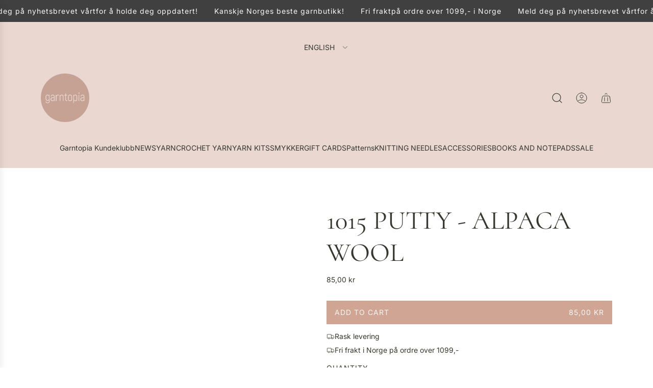

--- FILE ---
content_type: text/javascript
request_url: https://www.garntopia.no/cdn/shop/t/14/assets/component-product-recommendations.js?v=98874612545191573911767786472
body_size: 1403
content:
(()=>{"use strict";class Component{constructor(theme,element){this.theme=theme,this.element=element,theme.registerComponent(this)}onWindowResizeRaw=({width})=>{};onWindowResize=({width,oldWidth,breakpoint})=>{};onWindowResizeBreakpoint=({width,breakpoint,oldBreakpoint})=>{};onWindowScroll=()=>{}}class QuickAdd extends Component{constructor(theme,element){super(theme,element),this.theme=theme,this.element=element,this.onSubmit=this.onSubmit.bind(this),this.isProcessing=!1,this.cartAction=document.getElementById("PageContainer").dataset.cartAction,this.cartType=document.getElementById("PageContainer").dataset.cartType,this.languageUrl=document.getElementById("PageContainer").dataset.languageUrl,this.formWrappers=this.element.querySelectorAll(".quick-add-wrapper.is-singular"),this.wethemeGlobal=document.querySelector("script#wetheme-global"),this.translationsObject=JSON.parse(this.wethemeGlobal.textContent),this.formWrappers.length&&this.formWrappers.forEach(wrapper=>{const form=wrapper.querySelector(".shopify-product-form");form&&!form.hasAttribute("data-quick-add-initialized")&&(form.addEventListener("submit",this.onSubmit),form.setAttribute("data-quick-add-initialized","true"))})}async onSubmit(e){if(this.isProcessing){e.preventDefault();return}if(this.cartType=="page"&&this.cartAction!="show_added_message")return;e.preventDefault(),this.isProcessing=!0;const currentForm=e.currentTarget,currentButton=currentForm.querySelector("[data-quick-add-button]"),productWrapper=currentForm.closest(".quick-add-wrapper.is-singular");let previousInnerHTML=null,isDesktopQuickAdd=!1;try{if(!productWrapper)return console.error("Product wrapper not found."),!1;const liveRegion=currentForm.querySelector('.sr-only[aria-live="polite"]');isDesktopQuickAdd=currentButton.classList.contains("quick-add-button-desktop"),isDesktopQuickAdd&&(previousInnerHTML=currentButton.innerHTML,currentButton.classList.add("is-loading"),currentButton.innerHTML=`<svg viewBox="0 0 25 24" fill="none" xmlns="http://www.w3.org/2000/svg" width="1.6em" height="1.6em" class="spin flex-full"><g clip-path="url(#clip0_3605_47041)"><path d="M12.5 23C6.42487 23 1.5 18.0751 1.5 12C1.5 5.92487 6.42487 1 12.5 1C18.5751 1 23.5 5.92487 23.5 12C23.5 15.1767 22.1534 18.0388 20 20.0468" stroke="currentColor" stroke-width="1" stroke-linecap="round"/></g><defs><clipPath id="clip0_3605_47041"><rect width="24" height="24" fill="none" transform="translate(0.5)"/></clipPath></defs>${this.translationsObject.translations.loading}</svg>`);const formData=new FormData(currentForm),data=new URLSearchParams(formData).toString(),response=await window.fetch("/cart/add.js",{method:"POST",credentials:"same-origin",headers:{"Content-Type":"application/x-www-form-urlencoded"},body:data});if(!response.ok)return!1;if(this.cartType=="drawer"){const responseJson=await response.json();window.eventBus.emit("update:cart:drawer",responseJson)}const languageParam=!this.languageUrl||this.languageUrl=="/"?"":this.languageUrl,response2=await window.fetch(`${languageParam}/cart?view=compare`);if(!response2.ok)return!1;const cart=await response2.json();if(this.cartType=="drawer"&&this.cartAction=="go_to_or_open_cart"?window.eventBus.emit("open:cart:drawer",{scrollToTop:!0}):isDesktopQuickAdd&&(currentButton.classList.remove("is-loading"),currentButton.innerHTML=this.translationsObject.translations.productAdded),this.cartType=="drawer"){const successMessage=productWrapper.getAttribute("data-product-added");liveRegion&&successMessage&&(liveRegion.textContent=successMessage)}this.theme.updateCartCount(cart),isDesktopQuickAdd&&setTimeout(()=>{const translationKey=currentButton.dataset.addToCartTranslationKey||"addToCart";currentButton.classList.remove("is-loading"),currentButton.innerHTML=this.translationsObject.translations[translationKey]},2e3)}catch(e2){console.error("Unable to add to cart: ",e2)}finally{currentButton&&isDesktopQuickAdd&&previousInnerHTML&&currentButton.classList.contains("is-loading")&&(currentButton.classList.remove("is-loading"),currentButton.innerHTML=previousInnerHTML),this.isProcessing=!1}return!1}}class productRecommendations extends HTMLElement{constructor(){super(),this.isAlreadyLoaded=this.querySelector(".product-page-related-products"),this.abortController=null,this.bindEventHandlers()}connectedCallback(){this.addEventListeners(),this.init()}bindEventHandlers(){this.debouncedRenderRecommendationsBound=this.debouncedRenderRecommendations.bind(this)}addEventListeners(){window.Shopify.designMode&&document.addEventListener("shopify:section:load",this.debouncedRenderRecommendationsBound)}debouncedRenderRecommendations(){this.renderTimeout&&clearTimeout(this.renderTimeout),this.abortController&&this.abortController.abort();const delay=window.Shopify.designMode?800:100;this.renderTimeout=setTimeout(()=>this.renderRecommendations(),delay)}init(){if(this.isAlreadyLoaded&&this.isAlreadyLoaded.remove(),window.wetheme.webcomponentRegistry.register({key:"product-recommendations"}),window.Shopify.designMode){this.renderRecommendations();return}const handleIntersection=(entries,observer)=>{entries[0].isIntersecting&&(observer.unobserve(this),this.renderRecommendations())};new IntersectionObserver(handleIntersection.bind(this),{rootMargin:"0px 0px 0px 0px"}).observe(this)}renderRecommendations(){this.abortController&&this.abortController.abort(),this.abortController=new AbortController;let url=this.dataset.recommendationsUrl;window.Shopify.designMode&&(url+=`&t=${Date.now()}`),fetch(url,{signal:this.abortController.signal}).then(response=>response.text()).then(text=>{var container=document.createElement("div");container.innerHTML=text;const recommendations=container.querySelector("product-recommendations");if(recommendations&&recommendations.innerHTML.trim().length){this.innerHTML=recommendations.innerHTML,window.wetheme.addBadges(this,1e3),this.quickAddButtons=new QuickAdd(window.wetheme,this);const sectionLoadedEvent=new CustomEvent("theme:section:load",{detail:{sectionId:this.dataset.sectionId}});document.dispatchEvent(sectionLoadedEvent);const recommendationsLoadedEvent=new CustomEvent("recommendations:loaded");document.dispatchEvent(recommendationsLoadedEvent)}}).catch(e=>{e.name!=="AbortError"&&console.error(e)})}disconnectedCallback(){this.renderTimeout&&clearTimeout(this.renderTimeout),this.abortController&&this.abortController.abort(),window.Shopify.designMode&&document.removeEventListener("shopify:section:load",this.debouncedRenderRecommendationsBound)}isMobile=()=>window.matchMedia("(max-width: 1023px)").matches}customElements.define("product-recommendations",productRecommendations)})();
//# sourceMappingURL=/cdn/shop/t/14/assets/component-product-recommendations.js.map?v=98874612545191573911767786472


--- FILE ---
content_type: text/javascript
request_url: https://www.garntopia.no/cdn/shop/t/14/assets/component-localization-form.js?v=149474749463920235281767786465
body_size: -145
content:
(()=>{var isDefined=customElements.get("localization-form");if(!isDefined){class LocalizationForm extends HTMLElement{constructor(){super(),this.thing=0,this.isPanelOpen=!1,this.elements={input:this.querySelector('input[name="language_code"],input[name="country_code"]'),button:this.querySelector("button"),panel:this.querySelector("ul")},this.elements.button.addEventListener("click",this.togglePanel.bind(this)),this.elements.button.addEventListener("focusout",this.handleFocusOut.bind(this)),this.elements.panel.addEventListener("focusout",this.handleFocusOut.bind(this)),document.addEventListener("mousedown",this.handleDocumentClick.bind(this)),this.addEventListener("keyup",this.onContainerKeyUp.bind(this)),this.querySelectorAll("a").forEach(item=>item.addEventListener("click",this.onItemClick.bind(this)))}handleDocumentClick(event){this.contains(event.target)||this.hidePanel()}handleFocusOut(event){this.contains(event.relatedTarget)||this.hidePanel()}hidePanel(){this.isPanelOpen=!1,this.elements.button.setAttribute("aria-expanded","false"),this.elements.panel.setAttribute("hidden",!0)}showPanel(){this.isPanelOpen=!0,this.elements.button.setAttribute("aria-expanded","true"),this.elements.panel.removeAttribute("hidden")}togglePanel(event){event.preventDefault(),event.stopPropagation(),this.isPanelOpen?this.hidePanel():this.showPanel()}onContainerKeyUp(event){event.code.toUpperCase()==="ESCAPE"&&(this.hidePanel(),this.elements.button.focus())}onItemClick(event){event.preventDefault();const form=this.querySelector("form");this.elements.input.value=event.currentTarget.dataset.value,form&&form.submit()}}customElements.define("localization-form",LocalizationForm)}})();
//# sourceMappingURL=/cdn/shop/t/14/assets/component-localization-form.js.map?v=149474749463920235281767786465
